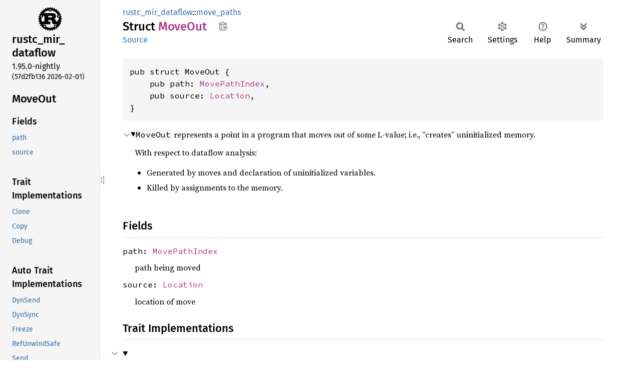

--- FILE ---
content_type: text/html
request_url: https://doc.rust-lang.org/nightly/nightly-rustc/rustc_mir_dataflow/move_paths/struct.MoveOut.html
body_size: 8896
content:
<!DOCTYPE html><html lang="en"><head><meta charset="utf-8"><meta name="viewport" content="width=device-width, initial-scale=1.0"><meta name="generator" content="rustdoc"><meta name="description" content="`MoveOut` represents a point in a program that moves out of some L-value; i.e., “creates” uninitialized memory."><title>MoveOut in rustc_mir_dataflow::move_paths - Rust</title><script>if(window.location.protocol!=="file:")document.head.insertAdjacentHTML("beforeend","SourceSerif4-Regular-6b053e98.ttf.woff2,FiraSans-Italic-81dc35de.woff2,FiraSans-Regular-0fe48ade.woff2,FiraSans-MediumItalic-ccf7e434.woff2,FiraSans-Medium-e1aa3f0a.woff2,SourceCodePro-Regular-8badfe75.ttf.woff2,SourceCodePro-Semibold-aa29a496.ttf.woff2".split(",").map(f=>`<link rel="preload" as="font" type="font/woff2"href="../../static.files/${f}">`).join(""))</script><link rel="stylesheet" href="../../static.files/normalize-9960930a.css"><link rel="stylesheet" href="../../static.files/rustdoc-b7b9f40b.css"><meta name="rustdoc-vars" data-root-path="../../" data-static-root-path="../../static.files/" data-current-crate="rustc_mir_dataflow" data-themes="" data-resource-suffix="" data-rustdoc-version="1.95.0-nightly (57d2fb136 2026-02-01)" data-channel="nightly" data-search-js="search-fb33671b.js" data-stringdex-js="stringdex-b897f86f.js" data-settings-js="settings-170eb4bf.js" ><script src="../../static.files/storage-f9617a14.js"></script><script defer src="sidebar-items.js"></script><script defer src="../../static.files/main-12f88f4f.js"></script><noscript><link rel="stylesheet" href="../../static.files/noscript-f7c3ffd8.css"></noscript><link rel="alternate icon" type="image/png" href="../../static.files/favicon-32x32-eab170b8.png"><link rel="icon" type="image/svg+xml" href="../../static.files/favicon-044be391.svg"></head><body class="rustdoc struct"><a class="skip-main-content" href="#main-content">Skip to main content</a><!--[if lte IE 11]><div class="warning">This old browser is unsupported and will most likely display funky things.</div><![endif]--><rustdoc-topbar><h2><a href="#">MoveOut</a></h2></rustdoc-topbar><nav class="sidebar"><div class="sidebar-crate"><a class="logo-container" href="../../rustc_mir_dataflow/index.html"><img class="rust-logo" src="../../static.files/rust-logo-9a9549ea.svg" alt="logo"></a><h2><a href="../../rustc_mir_dataflow/index.html">rustc_<wbr>mir_<wbr>dataflow</a><span class="version">1.95.0-nightly</span></h2></div><div class="version">(57d2fb136	2026-02-01)</div><div class="sidebar-elems"><section id="rustdoc-toc"><h2 class="location"><a href="#">MoveOut</a></h2><h3><a href="#fields">Fields</a></h3><ul class="block structfield"><li><a href="#structfield.path" title="path">path</a></li><li><a href="#structfield.source" title="source">source</a></li></ul><h3><a href="#trait-implementations">Trait Implementations</a></h3><ul class="block trait-implementation"><li><a href="#impl-Clone-for-MoveOut" title="Clone">Clone</a></li><li><a href="#impl-Copy-for-MoveOut" title="Copy">Copy</a></li><li><a href="#impl-Debug-for-MoveOut" title="Debug">Debug</a></li></ul><h3><a href="#synthetic-implementations">Auto Trait Implementations</a></h3><ul class="block synthetic-implementation"><li><a href="#impl-DynSend-for-MoveOut" title="DynSend">DynSend</a></li><li><a href="#impl-DynSync-for-MoveOut" title="DynSync">DynSync</a></li><li><a href="#impl-Freeze-for-MoveOut" title="Freeze">Freeze</a></li><li><a href="#impl-RefUnwindSafe-for-MoveOut" title="RefUnwindSafe">RefUnwindSafe</a></li><li><a href="#impl-Send-for-MoveOut" title="Send">Send</a></li><li><a href="#impl-Sync-for-MoveOut" title="Sync">Sync</a></li><li><a href="#impl-Unpin-for-MoveOut" title="Unpin">Unpin</a></li><li><a href="#impl-UnwindSafe-for-MoveOut" title="UnwindSafe">UnwindSafe</a></li></ul><h3><a href="#blanket-implementations">Blanket Implementations</a></h3><ul class="block blanket-implementation"><li><a href="#impl-Aligned-for-T" title="Aligned">Aligned</a></li><li><a href="#impl-Any-for-T" title="Any">Any</a></li><li><a href="#impl-ArenaAllocatable%3C'tcx,+IsCopy%3E-for-T" title="ArenaAllocatable&#60;&#39;tcx, IsCopy&#62;">ArenaAllocatable&#60;&#39;tcx, IsCopy&#62;</a></li><li><a href="#impl-ArenaAllocatable%3C'tcx,+IsCopy%3E-for-T-1" title="ArenaAllocatable&#60;&#39;tcx, IsCopy&#62;">ArenaAllocatable&#60;&#39;tcx, IsCopy&#62;</a></li><li><a href="#impl-Borrow%3CT%3E-for-T" title="Borrow&#60;T&#62;">Borrow&#60;T&#62;</a></li><li><a href="#impl-BorrowMut%3CT%3E-for-T" title="BorrowMut&#60;T&#62;">BorrowMut&#60;T&#62;</a></li><li><a href="#impl-CloneToUninit-for-T" title="CloneToUninit">CloneToUninit</a></li><li><a href="#impl-CollectAndApply%3CT,+R%3E-for-T" title="CollectAndApply&#60;T, R&#62;">CollectAndApply&#60;T, R&#62;</a></li><li><a href="#impl-DynClone-for-T" title="DynClone">DynClone</a></li><li><a href="#impl-ErasedDestructor-for-T" title="ErasedDestructor">ErasedDestructor</a></li><li><a href="#impl-From%3CT%3E-for-T" title="From&#60;T&#62;">From&#60;T&#62;</a></li><li><a href="#impl-Instrument-for-T" title="Instrument">Instrument</a></li><li><a href="#impl-Into%3CU%3E-for-T" title="Into&#60;U&#62;">Into&#60;U&#62;</a></li><li><a href="#impl-IntoEither-for-T" title="IntoEither">IntoEither</a></li><li><a href="#impl-IntoQueryParam%3CP%3E-for-P" title="IntoQueryParam&#60;P&#62;">IntoQueryParam&#60;P&#62;</a></li><li><a href="#impl-MaybeResult%3CT%3E-for-T" title="MaybeResult&#60;T&#62;">MaybeResult&#60;T&#62;</a></li><li><a href="#impl-Pointable-for-T" title="Pointable">Pointable</a></li><li><a href="#impl-Same-for-T" title="Same">Same</a></li><li><a href="#impl-ToOwned-for-T" title="ToOwned">ToOwned</a></li><li><a href="#impl-TryFrom%3CU%3E-for-T" title="TryFrom&#60;U&#62;">TryFrom&#60;U&#62;</a></li><li><a href="#impl-TryInto%3CU%3E-for-T" title="TryInto&#60;U&#62;">TryInto&#60;U&#62;</a></li><li><a href="#impl-Upcast%3CI,+U%3E-for-T" title="Upcast&#60;I, U&#62;">Upcast&#60;I, U&#62;</a></li><li><a href="#impl-UpcastFrom%3CI,+T%3E-for-T" title="UpcastFrom&#60;I, T&#62;">UpcastFrom&#60;I, T&#62;</a></li><li><a href="#impl-VZip%3CV%3E-for-T" title="VZip&#60;V&#62;">VZip&#60;V&#62;</a></li><li><a href="#impl-Value%3CTcx%3E-for-T" title="Value&#60;Tcx&#62;">Value&#60;Tcx&#62;</a></li><li><a href="#impl-WithSubscriber-for-T" title="WithSubscriber">WithSubscriber</a></li></ul></section><div id="rustdoc-modnav"><h2><a href="index.html">In rustc_<wbr>mir_<wbr>dataflow::<wbr>move_<wbr>paths</a></h2></div></div></nav><div class="sidebar-resizer" title="Drag to resize sidebar"></div><main><div class="width-limiter"><section id="main-content" class="content" tabindex="-1"><div class="main-heading"><div class="rustdoc-breadcrumbs"><a href="../index.html">rustc_mir_dataflow</a>::<wbr><a href="index.html">move_paths</a></div><h1>Struct <span class="struct">MoveOut</span>&nbsp;<button id="copy-path" title="Copy item path to clipboard">Copy item path</button></h1><rustdoc-toolbar></rustdoc-toolbar><span class="sub-heading"><a class="src" href="../../src/rustc_mir_dataflow/move_paths/mod.rs.html#232-237">Source</a> </span></div><pre class="rust item-decl"><code>pub struct MoveOut {
    pub path: <a class="struct" href="struct.MovePathIndex.html" title="struct rustc_mir_dataflow::move_paths::MovePathIndex">MovePathIndex</a>,
    pub source: <a class="struct" href="../../rustc_middle/mir/struct.Location.html" title="struct rustc_middle::mir::Location">Location</a>,
}</code></pre><details class="toggle top-doc" open><summary class="hideme"><span>Expand description</span></summary><div class="docblock"><p><code>MoveOut</code> represents a point in a program that moves out of some
L-value; i.e., “creates” uninitialized memory.</p>
<p>With respect to dataflow analysis:</p>
<ul>
<li>Generated by moves and declaration of uninitialized variables.</li>
<li>Killed by assignments to the memory.</li>
</ul>
</div></details><h2 id="fields" class="fields section-header">Fields<a href="#fields" class="anchor">§</a></h2><span id="structfield.path" class="structfield section-header"><a href="#structfield.path" class="anchor field">§</a><code>path: <a class="struct" href="struct.MovePathIndex.html" title="struct rustc_mir_dataflow::move_paths::MovePathIndex">MovePathIndex</a></code></span><div class="docblock"><p>path being moved</p>
</div><span id="structfield.source" class="structfield section-header"><a href="#structfield.source" class="anchor field">§</a><code>source: <a class="struct" href="../../rustc_middle/mir/struct.Location.html" title="struct rustc_middle::mir::Location">Location</a></code></span><div class="docblock"><p>location of move</p>
</div><h2 id="trait-implementations" class="section-header">Trait Implementations<a href="#trait-implementations" class="anchor">§</a></h2><div id="trait-implementations-list"><details class="toggle implementors-toggle" open><summary><section id="impl-Clone-for-MoveOut" class="impl"><a class="src rightside" href="../../src/rustc_mir_dataflow/move_paths/mod.rs.html#231">Source</a><a href="#impl-Clone-for-MoveOut" class="anchor">§</a><h3 class="code-header">impl <a class="trait" href="https://doc.rust-lang.org/nightly/core/clone/trait.Clone.html" title="trait core::clone::Clone">Clone</a> for <a class="struct" href="struct.MoveOut.html" title="struct rustc_mir_dataflow::move_paths::MoveOut">MoveOut</a></h3></section></summary><div class="impl-items"><details class="toggle method-toggle" open><summary><section id="method.clone" class="method trait-impl"><a class="src rightside" href="../../src/rustc_mir_dataflow/move_paths/mod.rs.html#231">Source</a><a href="#method.clone" class="anchor">§</a><h4 class="code-header">fn <a href="https://doc.rust-lang.org/nightly/core/clone/trait.Clone.html#tymethod.clone" class="fn">clone</a>(&amp;self) -&gt; <a class="struct" href="struct.MoveOut.html" title="struct rustc_mir_dataflow::move_paths::MoveOut">MoveOut</a></h4></section></summary><div class='docblock'>Returns a duplicate of the value. <a href="https://doc.rust-lang.org/nightly/core/clone/trait.Clone.html#tymethod.clone">Read more</a></div></details><details class="toggle method-toggle" open><summary><section id="method.clone_from" class="method trait-impl"><span class="rightside"><span class="since" title="Stable since Rust version 1.0.0">1.0.0</span> · <a class="src" href="https://doc.rust-lang.org/nightly/src/core/clone.rs.html#245-247">Source</a></span><a href="#method.clone_from" class="anchor">§</a><h4 class="code-header">fn <a href="https://doc.rust-lang.org/nightly/core/clone/trait.Clone.html#method.clone_from" class="fn">clone_from</a>(&amp;mut self, source: &amp;Self)</h4></section></summary><div class='docblock'>Performs copy-assignment from <code>source</code>. <a href="https://doc.rust-lang.org/nightly/core/clone/trait.Clone.html#method.clone_from">Read more</a></div></details></div></details><details class="toggle implementors-toggle" open><summary><section id="impl-Debug-for-MoveOut" class="impl"><a class="src rightside" href="../../src/rustc_mir_dataflow/move_paths/mod.rs.html#239-243">Source</a><a href="#impl-Debug-for-MoveOut" class="anchor">§</a><h3 class="code-header">impl <a class="trait" href="https://doc.rust-lang.org/nightly/core/fmt/trait.Debug.html" title="trait core::fmt::Debug">Debug</a> for <a class="struct" href="struct.MoveOut.html" title="struct rustc_mir_dataflow::move_paths::MoveOut">MoveOut</a></h3></section></summary><div class="impl-items"><details class="toggle method-toggle" open><summary><section id="method.fmt" class="method trait-impl"><a class="src rightside" href="../../src/rustc_mir_dataflow/move_paths/mod.rs.html#240-242">Source</a><a href="#method.fmt" class="anchor">§</a><h4 class="code-header">fn <a href="https://doc.rust-lang.org/nightly/core/fmt/trait.Debug.html#tymethod.fmt" class="fn">fmt</a>(&amp;self, fmt: &amp;mut <a class="struct" href="https://doc.rust-lang.org/nightly/core/fmt/struct.Formatter.html" title="struct core::fmt::Formatter">Formatter</a>&lt;'_&gt;) -&gt; <a class="type" href="https://doc.rust-lang.org/nightly/core/fmt/type.Result.html" title="type core::fmt::Result">Result</a></h4></section></summary><div class='docblock'>Formats the value using the given formatter. <a href="https://doc.rust-lang.org/nightly/core/fmt/trait.Debug.html#tymethod.fmt">Read more</a></div></details></div></details><section id="impl-Copy-for-MoveOut" class="impl"><a class="src rightside" href="../../src/rustc_mir_dataflow/move_paths/mod.rs.html#231">Source</a><a href="#impl-Copy-for-MoveOut" class="anchor">§</a><h3 class="code-header">impl <a class="trait" href="https://doc.rust-lang.org/nightly/core/marker/trait.Copy.html" title="trait core::marker::Copy">Copy</a> for <a class="struct" href="struct.MoveOut.html" title="struct rustc_mir_dataflow::move_paths::MoveOut">MoveOut</a></h3></section></div><h2 id="synthetic-implementations" class="section-header">Auto Trait Implementations<a href="#synthetic-implementations" class="anchor">§</a></h2><div id="synthetic-implementations-list"><section id="impl-DynSend-for-MoveOut" class="impl"><a href="#impl-DynSend-for-MoveOut" class="anchor">§</a><h3 class="code-header">impl <a class="trait" href="../../rustc_data_structures/marker/trait.DynSend.html" title="trait rustc_data_structures::marker::DynSend">DynSend</a> for <a class="struct" href="struct.MoveOut.html" title="struct rustc_mir_dataflow::move_paths::MoveOut">MoveOut</a></h3></section><section id="impl-DynSync-for-MoveOut" class="impl"><a href="#impl-DynSync-for-MoveOut" class="anchor">§</a><h3 class="code-header">impl <a class="trait" href="../../rustc_data_structures/marker/trait.DynSync.html" title="trait rustc_data_structures::marker::DynSync">DynSync</a> for <a class="struct" href="struct.MoveOut.html" title="struct rustc_mir_dataflow::move_paths::MoveOut">MoveOut</a></h3></section><section id="impl-Freeze-for-MoveOut" class="impl"><a href="#impl-Freeze-for-MoveOut" class="anchor">§</a><h3 class="code-header">impl <a class="trait" href="https://doc.rust-lang.org/nightly/core/marker/trait.Freeze.html" title="trait core::marker::Freeze">Freeze</a> for <a class="struct" href="struct.MoveOut.html" title="struct rustc_mir_dataflow::move_paths::MoveOut">MoveOut</a></h3></section><section id="impl-RefUnwindSafe-for-MoveOut" class="impl"><a href="#impl-RefUnwindSafe-for-MoveOut" class="anchor">§</a><h3 class="code-header">impl <a class="trait" href="https://doc.rust-lang.org/nightly/core/panic/unwind_safe/trait.RefUnwindSafe.html" title="trait core::panic::unwind_safe::RefUnwindSafe">RefUnwindSafe</a> for <a class="struct" href="struct.MoveOut.html" title="struct rustc_mir_dataflow::move_paths::MoveOut">MoveOut</a></h3></section><section id="impl-Send-for-MoveOut" class="impl"><a href="#impl-Send-for-MoveOut" class="anchor">§</a><h3 class="code-header">impl <a class="trait" href="https://doc.rust-lang.org/nightly/core/marker/trait.Send.html" title="trait core::marker::Send">Send</a> for <a class="struct" href="struct.MoveOut.html" title="struct rustc_mir_dataflow::move_paths::MoveOut">MoveOut</a></h3></section><section id="impl-Sync-for-MoveOut" class="impl"><a href="#impl-Sync-for-MoveOut" class="anchor">§</a><h3 class="code-header">impl <a class="trait" href="https://doc.rust-lang.org/nightly/core/marker/trait.Sync.html" title="trait core::marker::Sync">Sync</a> for <a class="struct" href="struct.MoveOut.html" title="struct rustc_mir_dataflow::move_paths::MoveOut">MoveOut</a></h3></section><section id="impl-Unpin-for-MoveOut" class="impl"><a href="#impl-Unpin-for-MoveOut" class="anchor">§</a><h3 class="code-header">impl <a class="trait" href="https://doc.rust-lang.org/nightly/core/marker/trait.Unpin.html" title="trait core::marker::Unpin">Unpin</a> for <a class="struct" href="struct.MoveOut.html" title="struct rustc_mir_dataflow::move_paths::MoveOut">MoveOut</a></h3></section><section id="impl-UnwindSafe-for-MoveOut" class="impl"><a href="#impl-UnwindSafe-for-MoveOut" class="anchor">§</a><h3 class="code-header">impl <a class="trait" href="https://doc.rust-lang.org/nightly/core/panic/unwind_safe/trait.UnwindSafe.html" title="trait core::panic::unwind_safe::UnwindSafe">UnwindSafe</a> for <a class="struct" href="struct.MoveOut.html" title="struct rustc_mir_dataflow::move_paths::MoveOut">MoveOut</a></h3></section></div><h2 id="blanket-implementations" class="section-header">Blanket Implementations<a href="#blanket-implementations" class="anchor">§</a></h2><div id="blanket-implementations-list"><details class="toggle implementors-toggle"><summary><section id="impl-Aligned-for-T" class="impl"><a class="src rightside" href="../../src/rustc_data_structures/aligned.rs.html#26">Source</a><a href="#impl-Aligned-for-T" class="anchor">§</a><h3 class="code-header">impl&lt;T&gt; <a class="trait" href="../../rustc_data_structures/aligned/trait.Aligned.html" title="trait rustc_data_structures::aligned::Aligned">Aligned</a> for T</h3></section></summary><div class="impl-items"><details class="toggle" open><summary><section id="associatedconstant.ALIGN" class="associatedconstant trait-impl"><a class="src rightside" href="../../src/rustc_data_structures/aligned.rs.html#27">Source</a><a href="#associatedconstant.ALIGN" class="anchor">§</a><h4 class="code-header">const <a href="../../rustc_data_structures/aligned/trait.Aligned.html#associatedconstant.ALIGN" class="constant">ALIGN</a>: <a class="struct" href="https://doc.rust-lang.org/nightly/core/ptr/alignment/struct.Alignment.html" title="struct core::ptr::alignment::Alignment">Alignment</a></h4></section></summary><div class='docblock'>Alignment of <code>Self</code>.</div></details></div></details><details class="toggle implementors-toggle"><summary><section id="impl-Any-for-T" class="impl"><a class="src rightside" href="https://doc.rust-lang.org/nightly/src/core/any.rs.html#138">Source</a><a href="#impl-Any-for-T" class="anchor">§</a><h3 class="code-header">impl&lt;T&gt; <a class="trait" href="https://doc.rust-lang.org/nightly/core/any/trait.Any.html" title="trait core::any::Any">Any</a> for T<div class="where">where
    T: 'static + ?<a class="trait" href="https://doc.rust-lang.org/nightly/core/marker/trait.Sized.html" title="trait core::marker::Sized">Sized</a>,</div></h3></section></summary><div class="impl-items"><details class="toggle method-toggle" open><summary><section id="method.type_id" class="method trait-impl"><a class="src rightside" href="https://doc.rust-lang.org/nightly/src/core/any.rs.html#139">Source</a><a href="#method.type_id" class="anchor">§</a><h4 class="code-header">fn <a href="https://doc.rust-lang.org/nightly/core/any/trait.Any.html#tymethod.type_id" class="fn">type_id</a>(&amp;self) -&gt; <a class="struct" href="https://doc.rust-lang.org/nightly/core/any/struct.TypeId.html" title="struct core::any::TypeId">TypeId</a></h4></section></summary><div class='docblock'>Gets the <code>TypeId</code> of <code>self</code>. <a href="https://doc.rust-lang.org/nightly/core/any/trait.Any.html#tymethod.type_id">Read more</a></div></details></div></details><details class="toggle implementors-toggle"><summary><section id="impl-ArenaAllocatable%3C'tcx,+IsCopy%3E-for-T" class="impl"><a class="src rightside" href="../../src/rustc_middle/arena.rs.html#127">Source</a><a href="#impl-ArenaAllocatable%3C'tcx,+IsCopy%3E-for-T" class="anchor">§</a><h3 class="code-header">impl&lt;'tcx, T&gt; <a class="trait" href="../../rustc_middle/arena/trait.ArenaAllocatable.html" title="trait rustc_middle::arena::ArenaAllocatable">ArenaAllocatable</a>&lt;'tcx, <a class="struct" href="../../rustc_arena/struct.IsCopy.html" title="struct rustc_arena::IsCopy">IsCopy</a>&gt; for T<div class="where">where
    T: <a class="trait" href="https://doc.rust-lang.org/nightly/core/marker/trait.Copy.html" title="trait core::marker::Copy">Copy</a>,</div></h3></section></summary><div class="impl-items"><section id="method.allocate_on" class="method trait-impl"><a class="src rightside" href="../../src/rustc_middle/arena.rs.html#127">Source</a><a href="#method.allocate_on" class="anchor">§</a><h4 class="code-header">fn <a href="../../rustc_middle/arena/trait.ArenaAllocatable.html#tymethod.allocate_on" class="fn">allocate_on</a>(self, arena: &amp;'tcx <a class="struct" href="../../rustc_middle/arena/struct.Arena.html" title="struct rustc_middle::arena::Arena">Arena</a>&lt;'tcx&gt;) -&gt; <a class="primitive" href="https://doc.rust-lang.org/nightly/std/primitive.reference.html">&amp;'tcx mut T</a></h4></section><section id="method.allocate_from_iter" class="method trait-impl"><a class="src rightside" href="../../src/rustc_middle/arena.rs.html#127">Source</a><a href="#method.allocate_from_iter" class="anchor">§</a><h4 class="code-header">fn <a href="../../rustc_middle/arena/trait.ArenaAllocatable.html#tymethod.allocate_from_iter" class="fn">allocate_from_iter</a>(
    arena: &amp;'tcx <a class="struct" href="../../rustc_middle/arena/struct.Arena.html" title="struct rustc_middle::arena::Arena">Arena</a>&lt;'tcx&gt;,
    iter: impl <a class="trait" href="https://doc.rust-lang.org/nightly/core/iter/traits/collect/trait.IntoIterator.html" title="trait core::iter::traits::collect::IntoIterator">IntoIterator</a>&lt;Item = T&gt;,
) -&gt; &amp;'tcx mut <a class="primitive" href="https://doc.rust-lang.org/nightly/std/primitive.slice.html">[T]</a></h4></section></div></details><details class="toggle implementors-toggle"><summary><section id="impl-ArenaAllocatable%3C'tcx,+IsCopy%3E-for-T-1" class="impl"><a class="src rightside" href="../../src/rustc_hir/lib.rs.html#49">Source</a><a href="#impl-ArenaAllocatable%3C'tcx,+IsCopy%3E-for-T-1" class="anchor">§</a><h3 class="code-header">impl&lt;'tcx, T&gt; <a class="trait" href="../../rustc_hir/trait.ArenaAllocatable.html" title="trait rustc_hir::ArenaAllocatable">ArenaAllocatable</a>&lt;'tcx, <a class="struct" href="../../rustc_arena/struct.IsCopy.html" title="struct rustc_arena::IsCopy">IsCopy</a>&gt; for T<div class="where">where
    T: <a class="trait" href="https://doc.rust-lang.org/nightly/core/marker/trait.Copy.html" title="trait core::marker::Copy">Copy</a>,</div></h3></section></summary><div class="impl-items"><section id="method.allocate_on-1" class="method trait-impl"><a class="src rightside" href="../../src/rustc_hir/lib.rs.html#49">Source</a><a href="#method.allocate_on-1" class="anchor">§</a><h4 class="code-header">fn <a href="../../rustc_hir/trait.ArenaAllocatable.html#tymethod.allocate_on" class="fn">allocate_on</a>(self, arena: &amp;'tcx <a class="struct" href="../../rustc_hir/struct.Arena.html" title="struct rustc_hir::Arena">Arena</a>&lt;'tcx&gt;) -&gt; <a class="primitive" href="https://doc.rust-lang.org/nightly/std/primitive.reference.html">&amp;'tcx mut T</a></h4></section><section id="method.allocate_from_iter-1" class="method trait-impl"><a class="src rightside" href="../../src/rustc_hir/lib.rs.html#49">Source</a><a href="#method.allocate_from_iter-1" class="anchor">§</a><h4 class="code-header">fn <a href="../../rustc_hir/trait.ArenaAllocatable.html#tymethod.allocate_from_iter" class="fn">allocate_from_iter</a>(
    arena: &amp;'tcx <a class="struct" href="../../rustc_hir/struct.Arena.html" title="struct rustc_hir::Arena">Arena</a>&lt;'tcx&gt;,
    iter: impl <a class="trait" href="https://doc.rust-lang.org/nightly/core/iter/traits/collect/trait.IntoIterator.html" title="trait core::iter::traits::collect::IntoIterator">IntoIterator</a>&lt;Item = T&gt;,
) -&gt; &amp;'tcx mut <a class="primitive" href="https://doc.rust-lang.org/nightly/std/primitive.slice.html">[T]</a></h4></section></div></details><details class="toggle implementors-toggle"><summary><section id="impl-Borrow%3CT%3E-for-T" class="impl"><a class="src rightside" href="https://doc.rust-lang.org/nightly/src/core/borrow.rs.html#212">Source</a><a href="#impl-Borrow%3CT%3E-for-T" class="anchor">§</a><h3 class="code-header">impl&lt;T&gt; <a class="trait" href="https://doc.rust-lang.org/nightly/core/borrow/trait.Borrow.html" title="trait core::borrow::Borrow">Borrow</a>&lt;T&gt; for T<div class="where">where
    T: ?<a class="trait" href="https://doc.rust-lang.org/nightly/core/marker/trait.Sized.html" title="trait core::marker::Sized">Sized</a>,</div></h3></section></summary><div class="impl-items"><details class="toggle method-toggle" open><summary><section id="method.borrow" class="method trait-impl"><a class="src rightside" href="https://doc.rust-lang.org/nightly/src/core/borrow.rs.html#214">Source</a><a href="#method.borrow" class="anchor">§</a><h4 class="code-header">fn <a href="https://doc.rust-lang.org/nightly/core/borrow/trait.Borrow.html#tymethod.borrow" class="fn">borrow</a>(&amp;self) -&gt; <a class="primitive" href="https://doc.rust-lang.org/nightly/std/primitive.reference.html">&amp;T</a></h4></section></summary><div class='docblock'>Immutably borrows from an owned value. <a href="https://doc.rust-lang.org/nightly/core/borrow/trait.Borrow.html#tymethod.borrow">Read more</a></div></details></div></details><details class="toggle implementors-toggle"><summary><section id="impl-BorrowMut%3CT%3E-for-T" class="impl"><a class="src rightside" href="https://doc.rust-lang.org/nightly/src/core/borrow.rs.html#221">Source</a><a href="#impl-BorrowMut%3CT%3E-for-T" class="anchor">§</a><h3 class="code-header">impl&lt;T&gt; <a class="trait" href="https://doc.rust-lang.org/nightly/core/borrow/trait.BorrowMut.html" title="trait core::borrow::BorrowMut">BorrowMut</a>&lt;T&gt; for T<div class="where">where
    T: ?<a class="trait" href="https://doc.rust-lang.org/nightly/core/marker/trait.Sized.html" title="trait core::marker::Sized">Sized</a>,</div></h3></section></summary><div class="impl-items"><details class="toggle method-toggle" open><summary><section id="method.borrow_mut" class="method trait-impl"><a class="src rightside" href="https://doc.rust-lang.org/nightly/src/core/borrow.rs.html#222">Source</a><a href="#method.borrow_mut" class="anchor">§</a><h4 class="code-header">fn <a href="https://doc.rust-lang.org/nightly/core/borrow/trait.BorrowMut.html#tymethod.borrow_mut" class="fn">borrow_mut</a>(&amp;mut self) -&gt; <a class="primitive" href="https://doc.rust-lang.org/nightly/std/primitive.reference.html">&amp;mut T</a></h4></section></summary><div class='docblock'>Mutably borrows from an owned value. <a href="https://doc.rust-lang.org/nightly/core/borrow/trait.BorrowMut.html#tymethod.borrow_mut">Read more</a></div></details></div></details><details class="toggle implementors-toggle"><summary><section id="impl-CloneToUninit-for-T" class="impl"><a class="src rightside" href="https://doc.rust-lang.org/nightly/src/core/clone.rs.html#547">Source</a><a href="#impl-CloneToUninit-for-T" class="anchor">§</a><h3 class="code-header">impl&lt;T&gt; <a class="trait" href="https://doc.rust-lang.org/nightly/core/clone/trait.CloneToUninit.html" title="trait core::clone::CloneToUninit">CloneToUninit</a> for T<div class="where">where
    T: <a class="trait" href="https://doc.rust-lang.org/nightly/core/clone/trait.Clone.html" title="trait core::clone::Clone">Clone</a>,</div></h3></section></summary><div class="impl-items"><details class="toggle method-toggle" open><summary><section id="method.clone_to_uninit" class="method trait-impl"><a class="src rightside" href="https://doc.rust-lang.org/nightly/src/core/clone.rs.html#549">Source</a><a href="#method.clone_to_uninit" class="anchor">§</a><h4 class="code-header">unsafe fn <a href="https://doc.rust-lang.org/nightly/core/clone/trait.CloneToUninit.html#tymethod.clone_to_uninit" class="fn">clone_to_uninit</a>(&amp;self, dest: <a class="primitive" href="https://doc.rust-lang.org/nightly/std/primitive.pointer.html">*mut </a><a class="primitive" href="https://doc.rust-lang.org/nightly/std/primitive.u8.html">u8</a>)</h4></section></summary><span class="item-info"><div class="stab unstable"><span class="emoji">🔬</span><span>This is a nightly-only experimental API. (<code>clone_to_uninit</code>)</span></div></span><div class='docblock'>Performs copy-assignment from <code>self</code> to <code>dest</code>. <a href="https://doc.rust-lang.org/nightly/core/clone/trait.CloneToUninit.html#tymethod.clone_to_uninit">Read more</a></div></details></div></details><details class="toggle implementors-toggle"><summary><section id="impl-CollectAndApply%3CT,+R%3E-for-T" class="impl"><a class="src rightside" href="../../src/rustc_type_ir/interner.rs.html#438">Source</a><a href="#impl-CollectAndApply%3CT,+R%3E-for-T" class="anchor">§</a><h3 class="code-header">impl&lt;T, R&gt; <a class="trait" href="../../rustc_type_ir/interner/trait.CollectAndApply.html" title="trait rustc_type_ir::interner::CollectAndApply">CollectAndApply</a>&lt;T, R&gt; for T</h3></section></summary><div class="impl-items"><details class="toggle method-toggle" open><summary><section id="method.collect_and_apply" class="method trait-impl"><a class="src rightside" href="../../src/rustc_type_ir/interner.rs.html#442-445">Source</a><a href="#method.collect_and_apply" class="anchor">§</a><h4 class="code-header">fn <a href="../../rustc_type_ir/interner/trait.CollectAndApply.html#tymethod.collect_and_apply" class="fn">collect_and_apply</a>&lt;I, F&gt;(iter: I, f: F) -&gt; R<div class="where">where
    I: <a class="trait" href="https://doc.rust-lang.org/nightly/core/iter/traits/iterator/trait.Iterator.html" title="trait core::iter::traits::iterator::Iterator">Iterator</a>&lt;Item = T&gt;,
    F: <a class="trait" href="https://doc.rust-lang.org/nightly/core/ops/function/trait.FnOnce.html" title="trait core::ops::function::FnOnce">FnOnce</a>(&amp;<a class="primitive" href="https://doc.rust-lang.org/nightly/std/primitive.slice.html">[T]</a>) -&gt; R,</div></h4></section></summary><div class="docblock"><p>Equivalent to <code>f(&amp;iter.collect::&lt;Vec&lt;_&gt;&gt;())</code>.</p>
</div></details><section id="associatedtype.Output-1" class="associatedtype trait-impl"><a class="src rightside" href="../../src/rustc_type_ir/interner.rs.html#439">Source</a><a href="#associatedtype.Output-1" class="anchor">§</a><h4 class="code-header">type <a href="../../rustc_type_ir/interner/trait.CollectAndApply.html#associatedtype.Output" class="associatedtype">Output</a> = R</h4></section></div></details><details class="toggle implementors-toggle"><summary><section id="impl-DynClone-for-T" class="impl"><a class="src rightside" href="https://docs.rs/dyn-clone/1.0.20/src/dyn_clone/lib.rs.html#196-198">Source</a><a href="#impl-DynClone-for-T" class="anchor">§</a><h3 class="code-header">impl&lt;T&gt; <a class="trait" href="https://docs.rs/dyn-clone/1.0.20/dyn_clone/trait.DynClone.html" title="trait dyn_clone::DynClone">DynClone</a> for T<div class="where">where
    T: <a class="trait" href="https://doc.rust-lang.org/nightly/core/clone/trait.Clone.html" title="trait core::clone::Clone">Clone</a>,</div></h3></section></summary><div class="impl-items"><section id="method.__clone_box" class="method trait-impl"><a class="src rightside" href="https://docs.rs/dyn-clone/1.0.20/src/dyn_clone/lib.rs.html#200">Source</a><a href="#method.__clone_box" class="anchor">§</a><h4 class="code-header">fn <a href="https://docs.rs/dyn-clone/1.0.20/dyn_clone/trait.DynClone.html#tymethod.__clone_box" class="fn">__clone_box</a>(&amp;self, _: <a class="struct" href="https://docs.rs/dyn-clone/1.0.20/dyn_clone/sealed/struct.Private.html" title="struct dyn_clone::sealed::Private">Private</a>) -&gt; <a class="primitive" href="https://doc.rust-lang.org/nightly/std/primitive.pointer.html">*mut </a><a class="primitive" href="https://doc.rust-lang.org/nightly/std/primitive.unit.html">()</a></h4></section></div></details><details class="toggle implementors-toggle"><summary><section id="impl-From%3CT%3E-for-T" class="impl"><a class="src rightside" href="https://doc.rust-lang.org/nightly/src/core/convert/mod.rs.html#785">Source</a><a href="#impl-From%3CT%3E-for-T" class="anchor">§</a><h3 class="code-header">impl&lt;T&gt; <a class="trait" href="https://doc.rust-lang.org/nightly/core/convert/trait.From.html" title="trait core::convert::From">From</a>&lt;T&gt; for T</h3></section></summary><div class="impl-items"><details class="toggle method-toggle" open><summary><section id="method.from" class="method trait-impl"><a class="src rightside" href="https://doc.rust-lang.org/nightly/src/core/convert/mod.rs.html#788">Source</a><a href="#method.from" class="anchor">§</a><h4 class="code-header">fn <a href="https://doc.rust-lang.org/nightly/core/convert/trait.From.html#tymethod.from" class="fn">from</a>(t: T) -&gt; T</h4></section></summary><div class="docblock"><p>Returns the argument unchanged.</p>
</div></details></div></details><details class="toggle implementors-toggle"><summary><section id="impl-Instrument-for-T" class="impl"><a class="src rightside" href="https://docs.rs/tracing/0.1.41/src/tracing/instrument.rs.html#325">Source</a><a href="#impl-Instrument-for-T" class="anchor">§</a><h3 class="code-header">impl&lt;T&gt; <a class="trait" href="https://docs.rs/tracing/0.1.41/tracing/instrument/trait.Instrument.html" title="trait tracing::instrument::Instrument">Instrument</a> for T</h3></section></summary><div class="impl-items"><details class="toggle method-toggle" open><summary><section id="method.instrument" class="method trait-impl"><a class="src rightside" href="https://docs.rs/tracing/0.1.41/src/tracing/instrument.rs.html#86">Source</a><a href="#method.instrument" class="anchor">§</a><h4 class="code-header">fn <a href="https://docs.rs/tracing/0.1.41/tracing/instrument/trait.Instrument.html#method.instrument" class="fn">instrument</a>(self, span: <a class="struct" href="https://docs.rs/tracing/0.1.41/tracing/span/struct.Span.html" title="struct tracing::span::Span">Span</a>) -&gt; <a class="struct" href="https://docs.rs/tracing/0.1.41/tracing/instrument/struct.Instrumented.html" title="struct tracing::instrument::Instrumented">Instrumented</a>&lt;Self&gt;</h4></section></summary><div class='docblock'>Instruments this type with the provided <a href="https://docs.rs/tracing/0.1.41/tracing/span/struct.Span.html" title="struct tracing::span::Span"><code>Span</code></a>, returning an
<code>Instrumented</code> wrapper. <a href="https://docs.rs/tracing/0.1.41/tracing/instrument/trait.Instrument.html#method.instrument">Read more</a></div></details><details class="toggle method-toggle" open><summary><section id="method.in_current_span" class="method trait-impl"><a class="src rightside" href="https://docs.rs/tracing/0.1.41/src/tracing/instrument.rs.html#128">Source</a><a href="#method.in_current_span" class="anchor">§</a><h4 class="code-header">fn <a href="https://docs.rs/tracing/0.1.41/tracing/instrument/trait.Instrument.html#method.in_current_span" class="fn">in_current_span</a>(self) -&gt; <a class="struct" href="https://docs.rs/tracing/0.1.41/tracing/instrument/struct.Instrumented.html" title="struct tracing::instrument::Instrumented">Instrumented</a>&lt;Self&gt;</h4></section></summary><div class='docblock'>Instruments this type with the <a href="https://docs.rs/tracing/0.1.41/tracing/span/struct.Span.html#method.current" title="associated function tracing::span::Span::current">current</a> <a href="https://docs.rs/tracing/0.1.41/tracing/span/struct.Span.html" title="struct tracing::span::Span"><code>Span</code></a>, returning an
<code>Instrumented</code> wrapper. <a href="https://docs.rs/tracing/0.1.41/tracing/instrument/trait.Instrument.html#method.in_current_span">Read more</a></div></details></div></details><details class="toggle implementors-toggle"><summary><section id="impl-Into%3CU%3E-for-T" class="impl"><a class="src rightside" href="https://doc.rust-lang.org/nightly/src/core/convert/mod.rs.html#767-769">Source</a><a href="#impl-Into%3CU%3E-for-T" class="anchor">§</a><h3 class="code-header">impl&lt;T, U&gt; <a class="trait" href="https://doc.rust-lang.org/nightly/core/convert/trait.Into.html" title="trait core::convert::Into">Into</a>&lt;U&gt; for T<div class="where">where
    U: <a class="trait" href="https://doc.rust-lang.org/nightly/core/convert/trait.From.html" title="trait core::convert::From">From</a>&lt;T&gt;,</div></h3></section></summary><div class="impl-items"><details class="toggle method-toggle" open><summary><section id="method.into" class="method trait-impl"><a class="src rightside" href="https://doc.rust-lang.org/nightly/src/core/convert/mod.rs.html#777">Source</a><a href="#method.into" class="anchor">§</a><h4 class="code-header">fn <a href="https://doc.rust-lang.org/nightly/core/convert/trait.Into.html#tymethod.into" class="fn">into</a>(self) -&gt; U</h4></section></summary><div class="docblock"><p>Calls <code>U::from(self)</code>.</p>
<p>That is, this conversion is whatever the implementation of
<code><a href="https://doc.rust-lang.org/nightly/core/convert/trait.From.html" title="trait core::convert::From">From</a>&lt;T&gt; for U</code> chooses to do.</p>
</div></details></div></details><details class="toggle implementors-toggle"><summary><section id="impl-IntoEither-for-T" class="impl"><a class="src rightside" href="https://docs.rs/either/1/src/either/into_either.rs.html#64">Source</a><a href="#impl-IntoEither-for-T" class="anchor">§</a><h3 class="code-header">impl&lt;T&gt; <a class="trait" href="https://docs.rs/either/1/either/into_either/trait.IntoEither.html" title="trait either::into_either::IntoEither">IntoEither</a> for T</h3></section></summary><div class="impl-items"><details class="toggle method-toggle" open><summary><section id="method.into_either" class="method trait-impl"><a class="src rightside" href="https://docs.rs/either/1/src/either/into_either.rs.html#29">Source</a><a href="#method.into_either" class="anchor">§</a><h4 class="code-header">fn <a href="https://docs.rs/either/1/either/into_either/trait.IntoEither.html#method.into_either" class="fn">into_either</a>(self, into_left: <a class="primitive" href="https://doc.rust-lang.org/nightly/std/primitive.bool.html">bool</a>) -&gt; <a class="enum" href="https://docs.rs/either/1/either/enum.Either.html" title="enum either::Either">Either</a>&lt;Self, Self&gt;</h4></section></summary><div class='docblock'>Converts <code>self</code> into a <a href="https://docs.rs/either/1/either/enum.Either.html#variant.Left" title="variant either::Either::Left"><code>Left</code></a> variant of <a href="https://docs.rs/either/1/either/enum.Either.html" title="enum either::Either"><code>Either&lt;Self, Self&gt;</code></a>
if <code>into_left</code> is <code>true</code>.
Converts <code>self</code> into a <a href="https://docs.rs/either/1/either/enum.Either.html#variant.Right" title="variant either::Either::Right"><code>Right</code></a> variant of <a href="https://docs.rs/either/1/either/enum.Either.html" title="enum either::Either"><code>Either&lt;Self, Self&gt;</code></a>
otherwise. <a href="https://docs.rs/either/1/either/into_either/trait.IntoEither.html#method.into_either">Read more</a></div></details><details class="toggle method-toggle" open><summary><section id="method.into_either_with" class="method trait-impl"><a class="src rightside" href="https://docs.rs/either/1/src/either/into_either.rs.html#55-57">Source</a><a href="#method.into_either_with" class="anchor">§</a><h4 class="code-header">fn <a href="https://docs.rs/either/1/either/into_either/trait.IntoEither.html#method.into_either_with" class="fn">into_either_with</a>&lt;F&gt;(self, into_left: F) -&gt; <a class="enum" href="https://docs.rs/either/1/either/enum.Either.html" title="enum either::Either">Either</a>&lt;Self, Self&gt;<div class="where">where
    F: <a class="trait" href="https://doc.rust-lang.org/nightly/core/ops/function/trait.FnOnce.html" title="trait core::ops::function::FnOnce">FnOnce</a>(&amp;Self) -&gt; <a class="primitive" href="https://doc.rust-lang.org/nightly/std/primitive.bool.html">bool</a>,</div></h4></section></summary><div class='docblock'>Converts <code>self</code> into a <a href="https://docs.rs/either/1/either/enum.Either.html#variant.Left" title="variant either::Either::Left"><code>Left</code></a> variant of <a href="https://docs.rs/either/1/either/enum.Either.html" title="enum either::Either"><code>Either&lt;Self, Self&gt;</code></a>
if <code>into_left(&amp;self)</code> returns <code>true</code>.
Converts <code>self</code> into a <a href="https://docs.rs/either/1/either/enum.Either.html#variant.Right" title="variant either::Either::Right"><code>Right</code></a> variant of <a href="https://docs.rs/either/1/either/enum.Either.html" title="enum either::Either"><code>Either&lt;Self, Self&gt;</code></a>
otherwise. <a href="https://docs.rs/either/1/either/into_either/trait.IntoEither.html#method.into_either_with">Read more</a></div></details></div></details><details class="toggle implementors-toggle"><summary><section id="impl-IntoQueryParam%3CP%3E-for-P" class="impl"><a class="src rightside" href="../../src/rustc_middle/query/plumbing.rs.html#565">Source</a><a href="#impl-IntoQueryParam%3CP%3E-for-P" class="anchor">§</a><h3 class="code-header">impl&lt;P&gt; <a class="trait" href="../../rustc_middle/query/plumbing/sealed/trait.IntoQueryParam.html" title="trait rustc_middle::query::plumbing::sealed::IntoQueryParam">IntoQueryParam</a>&lt;P&gt; for P</h3></section></summary><div class="impl-items"><section id="method.into_query_param" class="method trait-impl"><a class="src rightside" href="../../src/rustc_middle/query/plumbing.rs.html#567">Source</a><a href="#method.into_query_param" class="anchor">§</a><h4 class="code-header">fn <a href="../../rustc_middle/query/plumbing/sealed/trait.IntoQueryParam.html#tymethod.into_query_param" class="fn">into_query_param</a>(self) -&gt; P</h4></section></div></details><details class="toggle implementors-toggle"><summary><section id="impl-MaybeResult%3CT%3E-for-T" class="impl"><a class="src rightside" href="../../src/rustc_middle/ty/layout.rs.html#674">Source</a><a href="#impl-MaybeResult%3CT%3E-for-T" class="anchor">§</a><h3 class="code-header">impl&lt;T&gt; <a class="trait" href="../../rustc_middle/ty/layout/trait.MaybeResult.html" title="trait rustc_middle::ty::layout::MaybeResult">MaybeResult</a>&lt;T&gt; for T</h3></section></summary><div class="impl-items"><section id="associatedtype.Error-2" class="associatedtype trait-impl"><a class="src rightside" href="../../src/rustc_middle/ty/layout.rs.html#675">Source</a><a href="#associatedtype.Error-2" class="anchor">§</a><h4 class="code-header">type <a href="../../rustc_middle/ty/layout/trait.MaybeResult.html#associatedtype.Error" class="associatedtype">Error</a> = <a class="primitive" href="https://doc.rust-lang.org/nightly/std/primitive.never.html">!</a></h4></section><section id="method.from-1" class="method trait-impl"><a class="src rightside" href="../../src/rustc_middle/ty/layout.rs.html#677">Source</a><a href="#method.from-1" class="anchor">§</a><h4 class="code-header">fn <a href="../../rustc_middle/ty/layout/trait.MaybeResult.html#tymethod.from" class="fn">from</a>(_: <a class="enum" href="https://doc.rust-lang.org/nightly/core/result/enum.Result.html" title="enum core::result::Result">Result</a>&lt;T, &lt;T as <a class="trait" href="../../rustc_middle/ty/layout/trait.MaybeResult.html" title="trait rustc_middle::ty::layout::MaybeResult">MaybeResult</a>&lt;T&gt;&gt;::<a class="associatedtype" href="../../rustc_middle/ty/layout/trait.MaybeResult.html#associatedtype.Error" title="type rustc_middle::ty::layout::MaybeResult::Error">Error</a>&gt;) -&gt; T</h4></section><section id="method.to_result" class="method trait-impl"><a class="src rightside" href="../../src/rustc_middle/ty/layout.rs.html#680">Source</a><a href="#method.to_result" class="anchor">§</a><h4 class="code-header">fn <a href="../../rustc_middle/ty/layout/trait.MaybeResult.html#tymethod.to_result" class="fn">to_result</a>(self) -&gt; <a class="enum" href="https://doc.rust-lang.org/nightly/core/result/enum.Result.html" title="enum core::result::Result">Result</a>&lt;T, &lt;T as <a class="trait" href="../../rustc_middle/ty/layout/trait.MaybeResult.html" title="trait rustc_middle::ty::layout::MaybeResult">MaybeResult</a>&lt;T&gt;&gt;::<a class="associatedtype" href="../../rustc_middle/ty/layout/trait.MaybeResult.html#associatedtype.Error" title="type rustc_middle::ty::layout::MaybeResult::Error">Error</a>&gt;</h4></section></div></details><details class="toggle implementors-toggle"><summary><section id="impl-Pointable-for-T" class="impl"><a class="src rightside" href="https://docs.rs/crossbeam-epoch/0.9.18/src/crossbeam_epoch/atomic.rs.html#194">Source</a><a href="#impl-Pointable-for-T" class="anchor">§</a><h3 class="code-header">impl&lt;T&gt; <a class="trait" href="https://docs.rs/crossbeam-epoch/0.9.18/crossbeam_epoch/atomic/trait.Pointable.html" title="trait crossbeam_epoch::atomic::Pointable">Pointable</a> for T</h3></section></summary><div class="impl-items"><details class="toggle" open><summary><section id="associatedconstant.ALIGN-1" class="associatedconstant trait-impl"><a class="src rightside" href="https://docs.rs/crossbeam-epoch/0.9.18/src/crossbeam_epoch/atomic.rs.html#195">Source</a><a href="#associatedconstant.ALIGN-1" class="anchor">§</a><h4 class="code-header">const <a href="https://docs.rs/crossbeam-epoch/0.9.18/crossbeam_epoch/atomic/trait.Pointable.html#associatedconstant.ALIGN" class="constant">ALIGN</a>: <a class="primitive" href="https://doc.rust-lang.org/nightly/std/primitive.usize.html">usize</a></h4></section></summary><div class='docblock'>The alignment of pointer.</div></details><details class="toggle" open><summary><section id="associatedtype.Init" class="associatedtype trait-impl"><a class="src rightside" href="https://docs.rs/crossbeam-epoch/0.9.18/src/crossbeam_epoch/atomic.rs.html#197">Source</a><a href="#associatedtype.Init" class="anchor">§</a><h4 class="code-header">type <a href="https://docs.rs/crossbeam-epoch/0.9.18/crossbeam_epoch/atomic/trait.Pointable.html#associatedtype.Init" class="associatedtype">Init</a> = T</h4></section></summary><div class='docblock'>The type for initializers.</div></details><details class="toggle method-toggle" open><summary><section id="method.init" class="method trait-impl"><a class="src rightside" href="https://docs.rs/crossbeam-epoch/0.9.18/src/crossbeam_epoch/atomic.rs.html#199">Source</a><a href="#method.init" class="anchor">§</a><h4 class="code-header">unsafe fn <a href="https://docs.rs/crossbeam-epoch/0.9.18/crossbeam_epoch/atomic/trait.Pointable.html#tymethod.init" class="fn">init</a>(init: &lt;T as <a class="trait" href="https://docs.rs/crossbeam-epoch/0.9.18/crossbeam_epoch/atomic/trait.Pointable.html" title="trait crossbeam_epoch::atomic::Pointable">Pointable</a>&gt;::<a class="associatedtype" href="https://docs.rs/crossbeam-epoch/0.9.18/crossbeam_epoch/atomic/trait.Pointable.html#associatedtype.Init" title="type crossbeam_epoch::atomic::Pointable::Init">Init</a>) -&gt; <a class="primitive" href="https://doc.rust-lang.org/nightly/std/primitive.usize.html">usize</a></h4></section></summary><div class='docblock'>Initializes a with the given initializer. <a href="https://docs.rs/crossbeam-epoch/0.9.18/crossbeam_epoch/atomic/trait.Pointable.html#tymethod.init">Read more</a></div></details><details class="toggle method-toggle" open><summary><section id="method.deref" class="method trait-impl"><a class="src rightside" href="https://docs.rs/crossbeam-epoch/0.9.18/src/crossbeam_epoch/atomic.rs.html#203">Source</a><a href="#method.deref" class="anchor">§</a><h4 class="code-header">unsafe fn <a href="https://docs.rs/crossbeam-epoch/0.9.18/crossbeam_epoch/atomic/trait.Pointable.html#tymethod.deref" class="fn">deref</a>&lt;'a&gt;(ptr: <a class="primitive" href="https://doc.rust-lang.org/nightly/std/primitive.usize.html">usize</a>) -&gt; <a class="primitive" href="https://doc.rust-lang.org/nightly/std/primitive.reference.html">&amp;'a T</a></h4></section></summary><div class='docblock'>Dereferences the given pointer. <a href="https://docs.rs/crossbeam-epoch/0.9.18/crossbeam_epoch/atomic/trait.Pointable.html#tymethod.deref">Read more</a></div></details><details class="toggle method-toggle" open><summary><section id="method.deref_mut" class="method trait-impl"><a class="src rightside" href="https://docs.rs/crossbeam-epoch/0.9.18/src/crossbeam_epoch/atomic.rs.html#207">Source</a><a href="#method.deref_mut" class="anchor">§</a><h4 class="code-header">unsafe fn <a href="https://docs.rs/crossbeam-epoch/0.9.18/crossbeam_epoch/atomic/trait.Pointable.html#tymethod.deref_mut" class="fn">deref_mut</a>&lt;'a&gt;(ptr: <a class="primitive" href="https://doc.rust-lang.org/nightly/std/primitive.usize.html">usize</a>) -&gt; <a class="primitive" href="https://doc.rust-lang.org/nightly/std/primitive.reference.html">&amp;'a mut T</a></h4></section></summary><div class='docblock'>Mutably dereferences the given pointer. <a href="https://docs.rs/crossbeam-epoch/0.9.18/crossbeam_epoch/atomic/trait.Pointable.html#tymethod.deref_mut">Read more</a></div></details><details class="toggle method-toggle" open><summary><section id="method.drop" class="method trait-impl"><a class="src rightside" href="https://docs.rs/crossbeam-epoch/0.9.18/src/crossbeam_epoch/atomic.rs.html#211">Source</a><a href="#method.drop" class="anchor">§</a><h4 class="code-header">unsafe fn <a href="https://docs.rs/crossbeam-epoch/0.9.18/crossbeam_epoch/atomic/trait.Pointable.html#tymethod.drop" class="fn">drop</a>(ptr: <a class="primitive" href="https://doc.rust-lang.org/nightly/std/primitive.usize.html">usize</a>)</h4></section></summary><div class='docblock'>Drops the object pointed to by the given pointer. <a href="https://docs.rs/crossbeam-epoch/0.9.18/crossbeam_epoch/atomic/trait.Pointable.html#tymethod.drop">Read more</a></div></details></div></details><details class="toggle implementors-toggle"><summary><section id="impl-Same-for-T" class="impl"><a class="src rightside" href="https://docs.rs/typenum/1.19.0/src/typenum/type_operators.rs.html#34">Source</a><a href="#impl-Same-for-T" class="anchor">§</a><h3 class="code-header">impl&lt;T&gt; <a class="trait" href="https://docs.rs/typenum/1.19.0/typenum/type_operators/trait.Same.html" title="trait typenum::type_operators::Same">Same</a> for T</h3></section></summary><div class="impl-items"><details class="toggle" open><summary><section id="associatedtype.Output" class="associatedtype trait-impl"><a class="src rightside" href="https://docs.rs/typenum/1.19.0/src/typenum/type_operators.rs.html#35">Source</a><a href="#associatedtype.Output" class="anchor">§</a><h4 class="code-header">type <a href="https://docs.rs/typenum/1.19.0/typenum/type_operators/trait.Same.html#associatedtype.Output" class="associatedtype">Output</a> = T</h4></section></summary><div class='docblock'>Should always be <code>Self</code></div></details></div></details><details class="toggle implementors-toggle"><summary><section id="impl-ToOwned-for-T" class="impl"><a class="src rightside" href="https://doc.rust-lang.org/nightly/src/alloc/borrow.rs.html#72-74">Source</a><a href="#impl-ToOwned-for-T" class="anchor">§</a><h3 class="code-header">impl&lt;T&gt; <a class="trait" href="https://doc.rust-lang.org/nightly/alloc/borrow/trait.ToOwned.html" title="trait alloc::borrow::ToOwned">ToOwned</a> for T<div class="where">where
    T: <a class="trait" href="https://doc.rust-lang.org/nightly/core/clone/trait.Clone.html" title="trait core::clone::Clone">Clone</a>,</div></h3></section></summary><div class="impl-items"><details class="toggle" open><summary><section id="associatedtype.Owned" class="associatedtype trait-impl"><a class="src rightside" href="https://doc.rust-lang.org/nightly/src/alloc/borrow.rs.html#76">Source</a><a href="#associatedtype.Owned" class="anchor">§</a><h4 class="code-header">type <a href="https://doc.rust-lang.org/nightly/alloc/borrow/trait.ToOwned.html#associatedtype.Owned" class="associatedtype">Owned</a> = T</h4></section></summary><div class='docblock'>The resulting type after obtaining ownership.</div></details><details class="toggle method-toggle" open><summary><section id="method.to_owned" class="method trait-impl"><a class="src rightside" href="https://doc.rust-lang.org/nightly/src/alloc/borrow.rs.html#77">Source</a><a href="#method.to_owned" class="anchor">§</a><h4 class="code-header">fn <a href="https://doc.rust-lang.org/nightly/alloc/borrow/trait.ToOwned.html#tymethod.to_owned" class="fn">to_owned</a>(&amp;self) -&gt; T</h4></section></summary><div class='docblock'>Creates owned data from borrowed data, usually by cloning. <a href="https://doc.rust-lang.org/nightly/alloc/borrow/trait.ToOwned.html#tymethod.to_owned">Read more</a></div></details><details class="toggle method-toggle" open><summary><section id="method.clone_into" class="method trait-impl"><a class="src rightside" href="https://doc.rust-lang.org/nightly/src/alloc/borrow.rs.html#81">Source</a><a href="#method.clone_into" class="anchor">§</a><h4 class="code-header">fn <a href="https://doc.rust-lang.org/nightly/alloc/borrow/trait.ToOwned.html#method.clone_into" class="fn">clone_into</a>(&amp;self, target: <a class="primitive" href="https://doc.rust-lang.org/nightly/std/primitive.reference.html">&amp;mut T</a>)</h4></section></summary><div class='docblock'>Uses borrowed data to replace owned data, usually by cloning. <a href="https://doc.rust-lang.org/nightly/alloc/borrow/trait.ToOwned.html#method.clone_into">Read more</a></div></details></div></details><details class="toggle implementors-toggle"><summary><section id="impl-TryFrom%3CU%3E-for-T" class="impl"><a class="src rightside" href="https://doc.rust-lang.org/nightly/src/core/convert/mod.rs.html#827-829">Source</a><a href="#impl-TryFrom%3CU%3E-for-T" class="anchor">§</a><h3 class="code-header">impl&lt;T, U&gt; <a class="trait" href="https://doc.rust-lang.org/nightly/core/convert/trait.TryFrom.html" title="trait core::convert::TryFrom">TryFrom</a>&lt;U&gt; for T<div class="where">where
    U: <a class="trait" href="https://doc.rust-lang.org/nightly/core/convert/trait.Into.html" title="trait core::convert::Into">Into</a>&lt;T&gt;,</div></h3></section></summary><div class="impl-items"><details class="toggle" open><summary><section id="associatedtype.Error-1" class="associatedtype trait-impl"><a class="src rightside" href="https://doc.rust-lang.org/nightly/src/core/convert/mod.rs.html#831">Source</a><a href="#associatedtype.Error-1" class="anchor">§</a><h4 class="code-header">type <a href="https://doc.rust-lang.org/nightly/core/convert/trait.TryFrom.html#associatedtype.Error" class="associatedtype">Error</a> = <a class="enum" href="https://doc.rust-lang.org/nightly/core/convert/enum.Infallible.html" title="enum core::convert::Infallible">Infallible</a></h4></section></summary><div class='docblock'>The type returned in the event of a conversion error.</div></details><details class="toggle method-toggle" open><summary><section id="method.try_from" class="method trait-impl"><a class="src rightside" href="https://doc.rust-lang.org/nightly/src/core/convert/mod.rs.html#834">Source</a><a href="#method.try_from" class="anchor">§</a><h4 class="code-header">fn <a href="https://doc.rust-lang.org/nightly/core/convert/trait.TryFrom.html#tymethod.try_from" class="fn">try_from</a>(value: U) -&gt; <a class="enum" href="https://doc.rust-lang.org/nightly/core/result/enum.Result.html" title="enum core::result::Result">Result</a>&lt;T, &lt;T as <a class="trait" href="https://doc.rust-lang.org/nightly/core/convert/trait.TryFrom.html" title="trait core::convert::TryFrom">TryFrom</a>&lt;U&gt;&gt;::<a class="associatedtype" href="https://doc.rust-lang.org/nightly/core/convert/trait.TryFrom.html#associatedtype.Error" title="type core::convert::TryFrom::Error">Error</a>&gt;</h4></section></summary><div class='docblock'>Performs the conversion.</div></details></div></details><details class="toggle implementors-toggle"><summary><section id="impl-TryInto%3CU%3E-for-T" class="impl"><a class="src rightside" href="https://doc.rust-lang.org/nightly/src/core/convert/mod.rs.html#811-813">Source</a><a href="#impl-TryInto%3CU%3E-for-T" class="anchor">§</a><h3 class="code-header">impl&lt;T, U&gt; <a class="trait" href="https://doc.rust-lang.org/nightly/core/convert/trait.TryInto.html" title="trait core::convert::TryInto">TryInto</a>&lt;U&gt; for T<div class="where">where
    U: <a class="trait" href="https://doc.rust-lang.org/nightly/core/convert/trait.TryFrom.html" title="trait core::convert::TryFrom">TryFrom</a>&lt;T&gt;,</div></h3></section></summary><div class="impl-items"><details class="toggle" open><summary><section id="associatedtype.Error" class="associatedtype trait-impl"><a class="src rightside" href="https://doc.rust-lang.org/nightly/src/core/convert/mod.rs.html#815">Source</a><a href="#associatedtype.Error" class="anchor">§</a><h4 class="code-header">type <a href="https://doc.rust-lang.org/nightly/core/convert/trait.TryInto.html#associatedtype.Error" class="associatedtype">Error</a> = &lt;U as <a class="trait" href="https://doc.rust-lang.org/nightly/core/convert/trait.TryFrom.html" title="trait core::convert::TryFrom">TryFrom</a>&lt;T&gt;&gt;::<a class="associatedtype" href="https://doc.rust-lang.org/nightly/core/convert/trait.TryFrom.html#associatedtype.Error" title="type core::convert::TryFrom::Error">Error</a></h4></section></summary><div class='docblock'>The type returned in the event of a conversion error.</div></details><details class="toggle method-toggle" open><summary><section id="method.try_into" class="method trait-impl"><a class="src rightside" href="https://doc.rust-lang.org/nightly/src/core/convert/mod.rs.html#818">Source</a><a href="#method.try_into" class="anchor">§</a><h4 class="code-header">fn <a href="https://doc.rust-lang.org/nightly/core/convert/trait.TryInto.html#tymethod.try_into" class="fn">try_into</a>(self) -&gt; <a class="enum" href="https://doc.rust-lang.org/nightly/core/result/enum.Result.html" title="enum core::result::Result">Result</a>&lt;U, &lt;U as <a class="trait" href="https://doc.rust-lang.org/nightly/core/convert/trait.TryFrom.html" title="trait core::convert::TryFrom">TryFrom</a>&lt;T&gt;&gt;::<a class="associatedtype" href="https://doc.rust-lang.org/nightly/core/convert/trait.TryFrom.html#associatedtype.Error" title="type core::convert::TryFrom::Error">Error</a>&gt;</h4></section></summary><div class='docblock'>Performs the conversion.</div></details></div></details><details class="toggle implementors-toggle"><summary><section id="impl-Upcast%3CI,+U%3E-for-T" class="impl"><a class="src rightside" href="../../src/rustc_type_ir/upcast.rs.html#6-8">Source</a><a href="#impl-Upcast%3CI,+U%3E-for-T" class="anchor">§</a><h3 class="code-header">impl&lt;I, T, U&gt; <a class="trait" href="../../rustc_type_ir/upcast/trait.Upcast.html" title="trait rustc_type_ir::upcast::Upcast">Upcast</a>&lt;I, U&gt; for T<div class="where">where
    U: <a class="trait" href="../../rustc_type_ir/upcast/trait.UpcastFrom.html" title="trait rustc_type_ir::upcast::UpcastFrom">UpcastFrom</a>&lt;I, T&gt;,</div></h3></section></summary><div class="impl-items"><section id="method.upcast" class="method trait-impl"><a class="src rightside" href="../../src/rustc_type_ir/upcast.rs.html#10">Source</a><a href="#method.upcast" class="anchor">§</a><h4 class="code-header">fn <a href="../../rustc_type_ir/upcast/trait.Upcast.html#tymethod.upcast" class="fn">upcast</a>(self, interner: I) -&gt; U</h4></section></div></details><details class="toggle implementors-toggle"><summary><section id="impl-UpcastFrom%3CI,+T%3E-for-T" class="impl"><a class="src rightside" href="../../src/rustc_type_ir/upcast.rs.html#20">Source</a><a href="#impl-UpcastFrom%3CI,+T%3E-for-T" class="anchor">§</a><h3 class="code-header">impl&lt;I, T&gt; <a class="trait" href="../../rustc_type_ir/upcast/trait.UpcastFrom.html" title="trait rustc_type_ir::upcast::UpcastFrom">UpcastFrom</a>&lt;I, T&gt; for T</h3></section></summary><div class="impl-items"><section id="method.upcast_from" class="method trait-impl"><a class="src rightside" href="../../src/rustc_type_ir/upcast.rs.html#21">Source</a><a href="#method.upcast_from" class="anchor">§</a><h4 class="code-header">fn <a href="../../rustc_type_ir/upcast/trait.UpcastFrom.html#tymethod.upcast_from" class="fn">upcast_from</a>(from: T, _tcx: I) -&gt; T</h4></section></div></details><details class="toggle implementors-toggle"><summary><section id="impl-VZip%3CV%3E-for-T" class="impl"><a class="src rightside" href="https://docs.rs/ppv-lite86/0.2.21/src/ppv_lite86/types.rs.html#221-223">Source</a><a href="#impl-VZip%3CV%3E-for-T" class="anchor">§</a><h3 class="code-header">impl&lt;V, T&gt; <a class="trait" href="https://docs.rs/ppv-lite86/0.2.21/ppv_lite86/types/trait.VZip.html" title="trait ppv_lite86::types::VZip">VZip</a>&lt;V&gt; for T<div class="where">where
    V: <a class="trait" href="https://docs.rs/ppv-lite86/0.2.21/ppv_lite86/types/trait.MultiLane.html" title="trait ppv_lite86::types::MultiLane">MultiLane</a>&lt;T&gt;,</div></h3></section></summary><div class="impl-items"><section id="method.vzip" class="method trait-impl"><a class="src rightside" href="https://docs.rs/ppv-lite86/0.2.21/src/ppv_lite86/types.rs.html#226">Source</a><a href="#method.vzip" class="anchor">§</a><h4 class="code-header">fn <a href="https://docs.rs/ppv-lite86/0.2.21/ppv_lite86/types/trait.VZip.html#tymethod.vzip" class="fn">vzip</a>(self) -&gt; V</h4></section></div></details><details class="toggle implementors-toggle"><summary><section id="impl-Value%3CTcx%3E-for-T" class="impl"><a class="src rightside" href="../../src/rustc_query_system/values.rs.html#10">Source</a><a href="#impl-Value%3CTcx%3E-for-T" class="anchor">§</a><h3 class="code-header">impl&lt;Tcx, T&gt; <a class="trait" href="../../rustc_query_system/values/trait.Value.html" title="trait rustc_query_system::values::Value">Value</a>&lt;Tcx&gt; for T<div class="where">where
    Tcx: <a class="trait" href="../../rustc_query_system/dep_graph/trait.DepContext.html" title="trait rustc_query_system::dep_graph::DepContext">DepContext</a>,</div></h3></section></summary><div class="impl-items"><section id="method.from_cycle_error" class="method trait-impl"><a class="src rightside" href="../../src/rustc_query_system/values.rs.html#11">Source</a><a href="#method.from_cycle_error" class="anchor">§</a><h4 class="code-header">default fn <a href="../../rustc_query_system/values/trait.Value.html#tymethod.from_cycle_error" class="fn">from_cycle_error</a>(
    tcx: Tcx,
    cycle_error: &amp;<a class="struct" href="../../rustc_query_system/query/plumbing/struct.CycleError.html" title="struct rustc_query_system::query::plumbing::CycleError">CycleError</a>,
    _guar: <a class="struct" href="../../rustc_span/struct.ErrorGuaranteed.html" title="struct rustc_span::ErrorGuaranteed">ErrorGuaranteed</a>,
) -&gt; T</h4></section></div></details><details class="toggle implementors-toggle"><summary><section id="impl-WithSubscriber-for-T" class="impl"><a class="src rightside" href="https://docs.rs/tracing/0.1.41/src/tracing/instrument.rs.html#393">Source</a><a href="#impl-WithSubscriber-for-T" class="anchor">§</a><h3 class="code-header">impl&lt;T&gt; <a class="trait" href="https://docs.rs/tracing/0.1.41/tracing/instrument/trait.WithSubscriber.html" title="trait tracing::instrument::WithSubscriber">WithSubscriber</a> for T</h3></section></summary><div class="impl-items"><details class="toggle method-toggle" open><summary><section id="method.with_subscriber" class="method trait-impl"><a class="src rightside" href="https://docs.rs/tracing/0.1.41/src/tracing/instrument.rs.html#176-178">Source</a><a href="#method.with_subscriber" class="anchor">§</a><h4 class="code-header">fn <a href="https://docs.rs/tracing/0.1.41/tracing/instrument/trait.WithSubscriber.html#method.with_subscriber" class="fn">with_subscriber</a>&lt;S&gt;(self, subscriber: S) -&gt; <a class="struct" href="https://docs.rs/tracing/0.1.41/tracing/instrument/struct.WithDispatch.html" title="struct tracing::instrument::WithDispatch">WithDispatch</a>&lt;Self&gt;<div class="where">where
    S: <a class="trait" href="https://doc.rust-lang.org/nightly/core/convert/trait.Into.html" title="trait core::convert::Into">Into</a>&lt;<a class="struct" href="https://docs.rs/tracing-core/0.1.34/tracing_core/dispatcher/struct.Dispatch.html" title="struct tracing_core::dispatcher::Dispatch">Dispatch</a>&gt;,</div></h4></section></summary><div class='docblock'>Attaches the provided <a href="https://docs.rs/tracing-core/0.1.34/tracing_core/subscriber/trait.Subscriber.html" title="trait tracing_core::subscriber::Subscriber"><code>Subscriber</code></a> to this type, returning a
<a href="https://docs.rs/tracing/0.1.41/tracing/instrument/struct.WithDispatch.html" title="struct tracing::instrument::WithDispatch"><code>WithDispatch</code></a> wrapper. <a href="https://docs.rs/tracing/0.1.41/tracing/instrument/trait.WithSubscriber.html#method.with_subscriber">Read more</a></div></details><details class="toggle method-toggle" open><summary><section id="method.with_current_subscriber" class="method trait-impl"><a class="src rightside" href="https://docs.rs/tracing/0.1.41/src/tracing/instrument.rs.html#228">Source</a><a href="#method.with_current_subscriber" class="anchor">§</a><h4 class="code-header">fn <a href="https://docs.rs/tracing/0.1.41/tracing/instrument/trait.WithSubscriber.html#method.with_current_subscriber" class="fn">with_current_subscriber</a>(self) -&gt; <a class="struct" href="https://docs.rs/tracing/0.1.41/tracing/instrument/struct.WithDispatch.html" title="struct tracing::instrument::WithDispatch">WithDispatch</a>&lt;Self&gt;</h4></section></summary><div class='docblock'>Attaches the current <a href="https://docs.rs/tracing/0.1.41/tracing/dispatcher/index.html#setting-the-default-subscriber" title="mod tracing::dispatcher">default</a> <a href="https://docs.rs/tracing-core/0.1.34/tracing_core/subscriber/trait.Subscriber.html" title="trait tracing_core::subscriber::Subscriber"><code>Subscriber</code></a> to this type, returning a
<a href="https://docs.rs/tracing/0.1.41/tracing/instrument/struct.WithDispatch.html" title="struct tracing::instrument::WithDispatch"><code>WithDispatch</code></a> wrapper. <a href="https://docs.rs/tracing/0.1.41/tracing/instrument/trait.WithSubscriber.html#method.with_current_subscriber">Read more</a></div></details></div></details><section id="impl-ErasedDestructor-for-T" class="impl"><a class="src rightside" href="https://docs.rs/yoke/0.8.1/src/yoke/erased.rs.html#22">Source</a><a href="#impl-ErasedDestructor-for-T" class="anchor">§</a><h3 class="code-header">impl&lt;T&gt; <a class="trait" href="https://docs.rs/yoke/0.8.1/yoke/erased/trait.ErasedDestructor.html" title="trait yoke::erased::ErasedDestructor">ErasedDestructor</a> for T<div class="where">where
    T: 'static,</div></h3></section></div><h2 id="layout" class="section-header">Layout<a href="#layout" class="anchor">§</a></h2><div class="docblock"><div class="warning"><p><strong>Note:</strong> Most layout information is <strong>completely unstable</strong> and may even differ between compilations. The only exception is types with certain <code>repr(...)</code> attributes. Please see the Rust Reference's <a href="https://doc.rust-lang.org/nightly/reference/type-layout.html">“Type Layout”</a> chapter for details on type layout guarantees.</p></div><p><strong>Size:</strong> 24 bytes</p></div></section></div></main></body></html>

--- FILE ---
content_type: text/javascript
request_url: https://doc.rust-lang.org/nightly/nightly-rustc/rustc_mir_dataflow/move_paths/sidebar-items.js
body_size: 153
content:
window.SIDEBAR_ITEMS = {"enum":["InitKind","InitLocation","LookupResult","MoveSubPath","MoveSubPathResult"],"mod":["builder"],"struct":["Init","InitIndex","LocationMap","MoveData","MoveOut","MoveOutIndex","MovePath","MovePathIndex","MovePathLinearIter","MovePathLookup"],"trait":["HasMoveData"]};